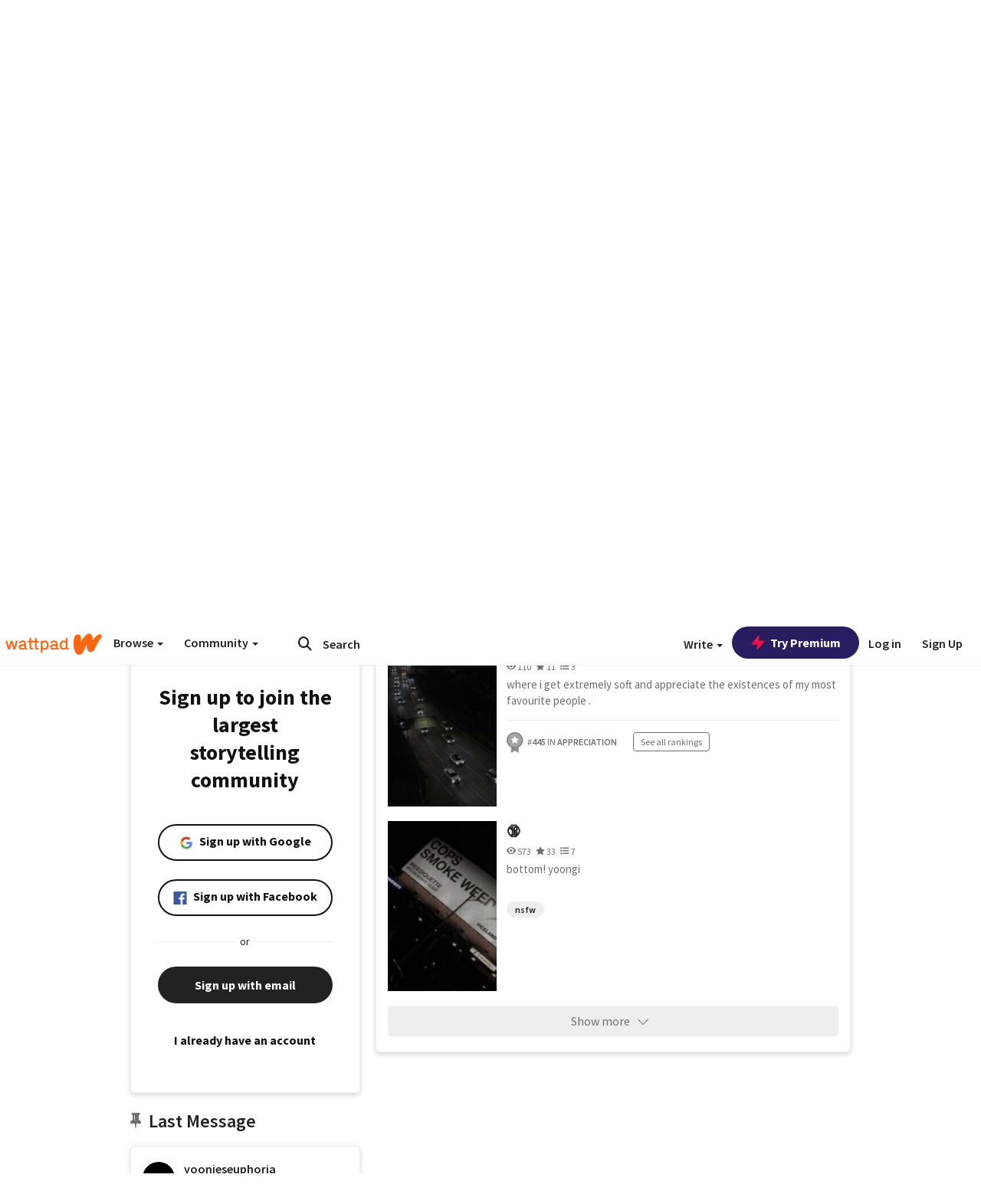

--- FILE ---
content_type: application/javascript
request_url: https://sync.springserve.com/usersync/jsonp?callback=callback
body_size: 197
content:
callback({'user_id': '34b22d58-b3d0-44cd-98f5-898a0dbaed2f'})

--- FILE ---
content_type: application/javascript;charset=utf-8
request_url: https://ase.clmbtech.com/message?cid=65973%3A3140&val_102=mobile.wattpad.com&val_120=0&val_101=65973%3A3140&val_101=ctrt%3Amobile.wattpad.com&val_122=
body_size: 499
content:
$cr.cbkf("[{\"uuid\" : \"e9b437e9-0df2-40fa-a982-7998015531a7-61f8\", \"optout\" : \"null\", \"_col_sync\" : \"false\", \"error\" : \"invalid request!!!\", \"cl\" : \"null\", \"dmp_emhash\" : \"null\", \"dmp_phhash\" : \"null\" }]")